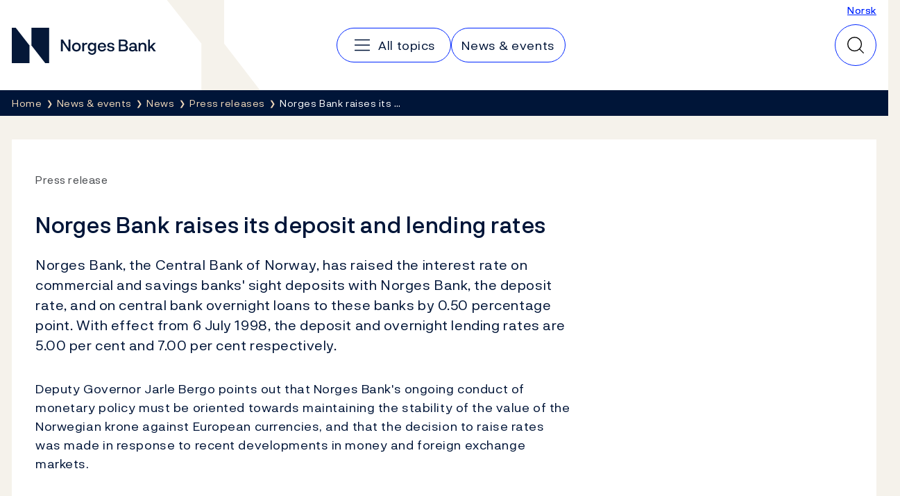

--- FILE ---
content_type: text/css
request_url: https://www.norges-bank.no/dist/Header.465ddae0.css
body_size: 569
content:
.nb-global-head{background-color:#fff;color:#001538;position:relative;z-index:200}.nb-global-head>.container{align-items:center;display:flex;flex-wrap:nowrap;min-height:3.9375rem}@media(min-width:62em){.nb-global-head>.container{min-height:8.125rem}}.nb-global-head__content{align-items:center;display:flex;flex:1;position:relative}.nb-global-head__illustration{flex-shrink:0;height:3.9375rem;margin:0 auto 0 .9375rem;order:1;width:auto}@media(min-width:62em){.nb-global-head__illustration{height:8.125rem;margin-right:6.875rem}}.nb-global-head__logo{display:inline-block;margin-left:.9375rem;width:auto}.nb-global-head__logo a{display:inline-block}.nb-global-head__logo img,.nb-global-head__logo svg{height:auto;max-height:2rem;width:auto}.nb-global-head__logo:focus{box-shadow:0 0 4px #fff,0 0 4px #fff}@media(min-width:62em){.nb-global-head__logo{margin:0}.nb-global-head__logo img,.nb-global-head__logo svg{max-height:3.1875rem}}.nb-global-head__link-home{white-space:nowrap}@media(max-width:431px){.nb-global-head__link-home{position:absolute;right:1em;top:5em}}@media(min-width:432px){.nb-global-head__link-home{float:right;margin-top:.25em}}@media(min-width:62em){.nb-global-head__link-home{margin-top:.5em}}.nb-global-head__quick-search{order:3}.nav-and-search{display:flex;order:2;width:100%}.nav-and-search .utils{display:none;flex:none}.nav-and-search .utils a{color:#0026ff}@media(max-width:74.999em){.nav-and-search .utils a{color:inherit}}@media(max-width:61.999em){.nav-and-search{background-color:#001538;box-shadow:inset 10px 0 10px -10px #0006;display:none;flex-direction:column;min-height:100vh;overflow:hidden;padding:67px 17px;position:absolute;right:0;top:0;transition:all .2s;width:0}.nav-and-search .nav{flex-direction:column;order:1}.nav-and-search .nav__item{border-bottom:1px solid #ffffff4d;display:block;padding:17px 0}.nav-and-search .utils{margin-top:1.5em}.nav-and-search .utils a{display:block;padding:.5em 0;text-decoration:none}.nav-and-search .utils a:focus,.nav-and-search .utils a:hover{text-decoration:underline}.nav-and-search .utils.small{display:block}}@media(min-width:62em){.nav-and-search .utils{display:block;position:absolute;right:0;top:0}.nav-and-search .utils a{display:inline-block;font-size:.875rem;line-height:1.7142857143}.nav-and-search .utils a+a{margin-left:1em}.nav{display:flex;gap:17px}}.nav__item{text-decoration:none}.nav__item:focus,.nav__item:hover{text-decoration:underline}@media(min-width:62em){.nav__item{align-items:center;border:.0625rem solid #0026ff;border-radius:2.5rem;display:inline-flex;height:3.125rem;justify-content:center;min-width:10.3125rem;text-align:center;white-space:nowrap}.nav__item:focus,.nav__item:hover{background-color:#0026ff;border-color:#0026ff;box-shadow:none;color:#fff;text-decoration:none}}.nav__item svg{display:none}@media(min-width:62em){.nav__item svg{display:inline;margin-right:8px}.nav{white-space:nowrap}}.mobile-menu-toggler{display:none;order:4}@media(max-width:61.999em){.mobile-menu-toggler{stroke:var(--color-midnight);align-items:center;background:#0000;border:none;display:flex;height:2.75rem;justify-content:center;overflow:hidden;padding:0;position:relative;white-space:nowrap;width:2.75rem}.mobile-menu-toggler[aria-expanded=true]{stroke:var(--color-white);background:#001538;color:var(--color-white);font-size:1.8em;left:0;position:fixed;top:0;z-index:1}.mobile-menu-toggler[aria-expanded=true]:before{content:"×"}.mobile-menu-toggler[aria-expanded=true] svg{display:none}.mobile-menu-toggler[aria-expanded=true]:focus,.mobile-menu-toggler[aria-expanded=true]:hover{background-color:#0026ff}.nav-and-search.is-active{color:#fff;display:flex;width:calc(100vw - 2.75rem)}}

--- FILE ---
content_type: text/javascript
request_url: https://www.norges-bank.no/dist/components.b0132b78.js
body_size: -35
content:
(self.webpackChunk=self.webpackChunk||[]).push([[5179],{121:e=>{var t,n,o,a,s,r;e.exports=(n=[],o=document,a=o.documentElement.doScroll,s="DOMContentLoaded",(r=(a?/^loaded|^c/:/^loaded|^i|^c/).test(o.readyState))||o.addEventListener(s,t=function(){for(o.removeEventListener(s,t),r=1;t=n.shift();)t()}),function(e){r?setTimeout(e,0):n.push(e)})},8580:(e,t,n)=>{"use strict";var o=n(121);n.n(o)()((()=>{Array.isArray(window.WebComponents)&&window.WebComponents.length&&window.WebComponents.forEach((async([e,t,o])=>{if(t.startsWith("React.")){const{render:a}=await n.e(8145).then(n.bind(n,8145));a(e,t.replace("React.",""),o)}else{const{render:a}=await Promise.all([n.e(641),n.e(8348)]).then(n.bind(n,8348));a(e,t,o)}}))}))}},e=>{var t;t=8580,e(e.s=t)}]);

--- FILE ---
content_type: text/javascript
request_url: https://www.norges-bank.no/dist/React.QuickSearch.bd0a990c.js
body_size: 1409
content:
"use strict";(self.webpackChunk=self.webpackChunk||[]).push([[399],{7662:(e,s,r)=>{r.r(s),r.d(s,{QuickSearch:()=>m,default:()=>k});var t=r(4848),c=r(6942),a=r.n(c),i=r(6540),n=r(961),o=r(7350),u=r.n(o),l=r(9788),h=r(9862);const d=r(1992),m=({language:e,minQueryLength:s,resources:r,suggestions:c,searchUrl:o})=>{const m=(0,i.useRef)(null),k=(0,i.useRef)(null),g=(0,i.useRef)(null),[p,f]=(0,i.useState)(),[w,_]=(0,i.useState)(!1),[C,q]=(0,i.useState)(null);(0,i.useEffect)((()=>{f(document.querySelector(".nb-global-head"))}),[]),(0,i.useEffect)((()=>{w&&k.current?.focus()}),[w]);const j=(0,i.useCallback)(u()((s=>{(async s=>{if(c!==h.gG.Off)if(s.length<3||!e)q(null);else try{const r=await l.S.GET("/api/quick-search",{params:{query:{language:e,query:s}}});r.response.ok&&r.data?.isSuccess&&q(r.data)}catch(e){}})(s.target.value)}),1e3),[]);if(!o)throw new Error("QuickSearch missing searchUrl");if(!r)throw new Error("QuickSearch missing resources");return(0,t.jsxs)("div",{className:a()("quick-search",{"quick-search--is-open":w}),style:{"--animation-duration":".5s"},children:[(0,t.jsxs)("button",{"aria-controls":"quick-search-form",className:"quick-search__toggle",type:"button","aria-label":r.quickSearch,onClick:()=>_(!w),ref:g,children:[(0,t.jsx)("svg",{"aria-hidden":"true",className:"quick-search__toggle-open",xmlns:"http://www.w3.org/2000/svg",viewBox:"0 0 32 32",width:"32",height:"32",fill:"none",children:(0,t.jsx)("path",{strokeLinecap:"round",strokeLinejoin:"round",strokeWidth:"1.5",d:"M14.5 25C20.299 25 25 20.299 25 14.5S20.299 4 14.5 4 4 8.701 4 14.5 8.701 25 14.5 25ZM21.924 21.925 27.999 28"})}),(0,t.jsx)("svg",{"aria-hidden":"true",className:"quick-search__toggle-close",xmlns:"http://www.w3.org/2000/svg",viewBox:"0 0 24 24",width:"32",height:"32",fill:"none",children:(0,t.jsx)("path",{stroke:"#001538",strokeLinecap:"round",strokeLinejoin:"round",strokeWidth:"1.5",d:"m18.75 5.25-13.5 13.5M18.75 18.75 5.25 5.25"})})]}),p&&(0,n.createPortal)((0,t.jsxs)("form",{id:"quick-search-form",action:o,method:"GET",className:"quick-search__form","aria-hidden":!w,ref:m,name:"quick-search",children:[(0,t.jsxs)("div",{className:"quick-search__wrapper",children:[(0,t.jsx)("label",{className:"sr-only",htmlFor:"quick-search-input",children:r.search}),(0,t.jsx)("input",{className:"quick-search__input",id:"quick-search-input",list:"quick-search-suggestions",name:"q",onKeyDown:e=>{"Escape"===e.key&&w&&(_(!1),g.current?.focus())},onInput:j,placeholder:r.search,ref:k,type:"search",required:(s??0)>0,minLength:s}),(0,t.jsx)("button",{"aria-label":r.search,className:"quick-search__submit",type:"submit",children:(0,t.jsx)("svg",{"aria-hidden":"true",xmlns:"http://www.w3.org/2000/svg",width:"24",height:"24",fill:"none",viewBox:"0 0 32 32",children:(0,t.jsx)("path",{stroke:"#000",strokeLinecap:"round",strokeLinejoin:"round",strokeWidth:"2",d:"M14.5 25C20.299 25 25 20.299 25 14.5S20.299 4 14.5 4 4 8.701 4 14.5 8.701 25 14.5 25ZM21.924 21.925 27.999 28"})})})]}),(0,t.jsx)(d,{id:"quick-search-suggestions",className:"quick-search__suggestions",onSuggestSelect:()=>{window.setTimeout((()=>{m.current?.submit()}))},children:Array.isArray(C?.autoComplete)&&(0,t.jsx)("ul",{className:"quick-search__suggestions",children:C.autoComplete.map((e=>(0,t.jsx)("li",{children:(0,t.jsx)("button",{type:"button",children:e})},e)))})}),(0,t.jsxs)("button",{className:"quick-search__close",type:"button",onClick:()=>_(!1),children:[(0,t.jsx)("strong",{"aria-hidden":"true",children:"×"})," ",r.close]})]}),p)]})},k=m},7787:(e,s,r)=>{function t(e){const s=new Array,r=(e,t)=>{null!=t&&(Array.isArray(t)?t.forEach((r=>s.push(`${e}=${encodeURIComponent(r)}`))):"object"==typeof t?Object.keys(t).forEach((s=>r(`${e}[${s}]`,t[s]))):s.push(`${e}=${encodeURIComponent(t)}`))};return Object.keys(e).forEach((s=>r(s,e[s]))),s.join("&")}r.d(s,{P:()=>t})},9788:(e,s,r)=>{r.d(s,{S:()=>a});var t=r(2562),c=r(7787);const a=(0,t.Ay)({baseUrl:"/",credentials:"same-origin",querySerializer:c.P})},9862:(e,s,r)=>{var t,c,a,i;r.d(s,{If:()=>a,gG:()=>c,xK:()=>i}),function(e){e[e.FCI_TOTAL=0]="FCI_TOTAL",e[e.FCI_STOCK=1]="FCI_STOCK",e[e.FCI_LENDINGRATES=2]="FCI_LENDINGRATES",e[e.FCI_HOUSING=3]="FCI_HOUSING",e[e.FCI_FEX=4]="FCI_FEX",e[e.NONE=5]="NONE"}(t||(t={})),function(e){e[e.Off=0]="Off",e[e.AutoComplete=1]="AutoComplete",e[e.CustomSearch=2]="CustomSearch"}(c||(c={})),function(e){e[e.TopicArticle=0]="TopicArticle",e[e.NewsArticle=1]="NewsArticle",e[e.CalenderEvent=2]="CalenderEvent",e[e.Publication=3]="Publication"}(a||(a={})),function(e){e[e.Automatic=0]="Automatic",e[e.Date=1]="Date"}(i||(i={}))}}]);

--- FILE ---
content_type: text/javascript
request_url: https://www.norges-bank.no/dist/Article.4f50cc0d.js
body_size: 26
content:
(self.webpackChunk=self.webpackChunk||[]).push([[5195],{86:()=>{},121:e=>{var t,n,c,o,r,a;e.exports=(n=[],c=document,o=c.documentElement.doScroll,r="DOMContentLoaded",(a=(o?/^loaded|^c/:/^loaded|^i|^c/).test(c.readyState))||c.addEventListener(r,t=function(){for(c.removeEventListener(r,t),a=1;t=n.shift();)t()}),function(e){a?setTimeout(e,0):n.push(e)})},444:(e,t,n)=>{"use strict";var c=n(121);n.n(c)()((function(){const e=document.querySelector("[data-article-toc]"),t=document.querySelector("[data-article-toc-content]");if(!e||!t)return;const n=[].slice.call(t.children).filter((e=>e.matches("h2"))),c=document.createElement("ul");[].slice.call(n).forEach((e=>{const t=document.createElement("li"),n=document.createElement("a"),o=encodeURIComponent(e.innerText);e.setAttribute("id",o),n.setAttribute("href",`#${o}`),n.innerText=e.innerText,t.appendChild(n),c.appendChild(t)})),e.appendChild(c)}))}},e=>{var t=t=>e(e.s=t);t(444),t(86)}]);

--- FILE ---
content_type: text/javascript
request_url: https://www.norges-bank.no/dist/Feedback.e3a845d4.js
body_size: 1138
content:
(self.webpackChunk=self.webpackChunk||[]).push([[9302],{121:t=>{var e,s,a,n,o,r;t.exports=(s=[],a=document,n=a.documentElement.doScroll,o="DOMContentLoaded",(r=(n?/^loaded|^c/:/^loaded|^i|^c/).test(a.readyState))||a.addEventListener(o,e=function(){for(a.removeEventListener(o,e),r=1;e=s.shift();)e()}),function(t){r?setTimeout(t,0):s.push(t)})},241:(t,e,s)=>{"use strict";s.d(e,{hZ:()=>o,i4:()=>r,wt:()=>n});var a=s(5037);const n=t=>(t=t||window.event).target||t.srcElement,o=(t,e)=>{var s=document.createEvent("HTMLEvents");s.initEvent(e,!0,!1),t.dispatchEvent(s)},r=(t,e,s)=>{document.addEventListener(e,(function(e){const o=n(e);if(o.matches(`${t},${t} *`)){e.stopPropagation();let n=o;o.hasAttribute(t)||(n=a.X.closest(o,`${t}`)),n&&s(e,n)}}))}},3513:(t,e,s)=>{"use strict";var a=s(121),n=s.n(a),o=s(5037),r=s(241),c=s(3975);n()((function(){(0,r.i4)("[data-feedback]","click",(async(t,e)=>{t.preventDefault();const s=document.getElementById(e.getAttribute("aria-controls")),a=e.getAttribute("data-feedback"),n=e.parentNode,r=await c.A.get(a),i=await r.text();s&&i&&(s.innerHTML=i,o.X.addClass(s,"is-active")),n&&(n.setAttribute("aria-expanded","true"),o.X.addClass(n,"is-hidden"))})),(0,r.i4)("[data-feedback-form]","submit",(async(t,e)=>{t.preventDefault();const s=new FormData(e),a=e.parentNode.parentNode.querySelector("[data-feedback-message]"),n=e.parentNode.parentNode.querySelector("[data-feedback-error]");try{200!==(await c.A.post(e.getAttribute("action"),s)).status?o.X.addClass(n,"is-active"):(o.X.removeClass(e.parentNode,"is-active"),o.X.addClass(a,"is-active"))}catch(t){o.X.addClass(n,"is-active")}}))}))},3975:(t,e,s)=>{"use strict";s.d(e,{A:()=>r});class a extends Error{constructor(t,e){super(t),this.name="RequestError",this.status=e,Object.setPrototypeOf(this,a.prototype)}}class n extends a{}const o={credentials:"same-origin",cache:"no-cache"};class r{static post(t,e=null,s=null,a=null){let n={"X-Requested-With":"XMLHttpRequest",Accept:"application/json"};return!e||e instanceof FormData||(n["Content-Type"]="application/json"),s&&(n={...s,...n}),fetch(t,{...o,headers:n,body:e?e instanceof FormData?e:JSON.stringify(e):void 0,signal:a,method:"post"}).then(this.handleErrors)}static delete(t,e=null){return fetch(t,{...o,headers:{"X-Requested-With":"XMLHttpRequest",Accept:"application/json"},signal:e,method:"delete"}).then(this.handleErrors)}static get(t,e=null,s="application/json"){return fetch(t,{...o,headers:{"X-Requested-With":"XMLHttpRequest",Accept:s},signal:e,method:"get"})}static async getJSON(t){if(204!==t.status)return await t.json()}static async handleErrors(t){if(!t.ok){if(500!==t.status&&t.headers.get("Content-Type")?.includes("application/json")){const e=await t.clone().json();if(e?.message)throw new a(e.message,t.status)}if(t.statusText)throw new n(t.statusText,t.status);throw Error(`${t.status.toString()} - ${await t.clone().text()}`)}return t}}},4395:()=>{},5037:(t,e,s)=>{"use strict";s.d(e,{X:()=>a});const a={addClass(t,e){t.classList?t.classList.add(e):t.className+=" "+e},hasClass:(t,e)=>t.classList?t.classList.contains(e):new RegExp("(^| )"+e+"( |$)","gi").test(t.className),removeClass(t,e){t.classList&&t.classList.contains(e)?t.classList.remove(e):t.className=t.className.replace(new RegExp("(^|\\b)"+e.split(" ").join("|")+"(\\b|$)","gi")," ")},closest(t,e){for(Element.prototype.matches||(Element.prototype.matches=Element.prototype.matchesSelector||Element.prototype.mozMatchesSelector||Element.prototype.msMatchesSelector||Element.prototype.oMatchesSelector||Element.prototype.webkitMatchesSelector||function(t){for(var e=(this.document||this.ownerDocument).querySelectorAll(t),s=e.length;--s>=0&&e.item(s)!==this;);return s>-1});t&&t!==document;t=t.parentNode)if(t.matches(e))return t;return null}}}},t=>{var e=e=>t(t.s=e);e(3513),e(4395)}]);

--- FILE ---
content_type: text/javascript
request_url: https://www.norges-bank.no/dist/2727.74fe76f0.js
body_size: 5008
content:
/*! For license information please see 2727.74fe76f0.js.LICENSE.txt */
(self.webpackChunk=self.webpackChunk||[]).push([[2727],{241:(e,t,o)=>{"use strict";o.d(t,{hZ:()=>a,i4:()=>l,wt:()=>r});var n=o(5037);const r=e=>(e=e||window.event).target||e.srcElement,a=(e,t)=>{var o=document.createEvent("HTMLEvents");o.initEvent(t,!0,!1),e.dispatchEvent(o)},l=(e,t,o)=>{document.addEventListener(t,(function(t){const a=r(t);if(a.matches(`${e},${e} *`)){t.stopPropagation();let r=a;a.hasAttribute(e)||(r=n.X.closest(a,`${e}`)),r&&o(t,r)}}))}},2727:(e,t,o)=>{"use strict";o(5442);var n=o(121),r=o.n(n),a=o(8338),l=o.n(a),s=o(5109),i=o(241),c=o(8647),d=o.n(c);const u=()=>{const e=document.querySelectorAll('[data-bs-toggle="collapse"]');[].slice.call(e).map((e=>new(d())(e,{toggle:!0,parent:"#accordion"})))};var p=o(9717);const f=(e,t)=>{const o=t.getAttribute("data-bs-target");o&&m(o.substring(1))},m=e=>{const t="tab="+e;p.Q.replaceState(t)},g=()=>{(0,i.i4)("._jsThemeListTab","click",f)},h=e=>{[].slice.call(e).forEach((e=>{const t=e.parentNode;e.parentNode.removeChild(e);const o=t.innerHTML.trim().split(/\s+/),n=o.pop(),r=o.join(" ");t.innerHTML=`${r} <span class="nowrap">${n}</span>`;const a=t.querySelector(".nowrap");a&&a.appendChild(e)}))};var v=o(5037);const b=()=>{const e=["list-table","table-currency-small"],t=[].slice.call(document.querySelectorAll(".panel table, .layout-table.active table, [data-table-wrapper]"));t.map((t=>{if((t=>e.every((function(e){return!t.classList.contains(e)})))(t))return t})).forEach((e=>{if(v.X.hasClass(e.parentNode,"table-wrapper"))return;const t=document.createElement("div");v.X.addClass(t,"table-wrapper"),t.setAttribute("tabindex","0");const o=e.cloneNode(!0);t.appendChild(o),e.parentNode.replaceChild(t,e),document.dispatchEvent(new CustomEvent("nb:table-wrapper",{detail:{table:o,wrapper:t}}))}))};o(2299);const y=()=>{const e=document.querySelectorAll('[data-bs-toggle="tab"]'),t=[].slice.call(e).filter((e=>{if(v.X.hasClass(e.parentNode,"active"))return e}));[].slice.call(e).forEach((e=>{e.addEventListener("shown.bs.tab",(function(e){const o=(0,i.wt)(e);v.X.addClass(o.parentNode,"active"),e.relatedTarget?v.X.removeClass(e.relatedTarget.parentNode,"active"):t.length>0&&v.X.removeClass(t[0].parentNode,"active")}))}))};r()((()=>{const e=document.querySelectorAll('main a[href^="#"]:not(.skip-link)');[].slice.call(e).map((e=>{"#"===e.getAttribute("href")||"#0"===e.getAttribute("href")||e.hasAttribute("data-bs-toggle")||"button"===e.getAttribute("role")||e.setAttribute("data-anchor-scroll",!0)})),(0,i.i4)("[data-anchor-scroll]","click",((e,t)=>{const o=t.getAttribute("href").split("#")[1],n=document.getElementById(o)??document.querySelector(`[name="${o}"]`);n&&(e.preventDefault(),n.scrollIntoView({behavior:"smooth",block:"start",inline:"nearest"}))}))})),(0,i.i4)("._jsInterestTab","click",((e,t)=>{const o=t.getAttribute("data-pageurl"),n=o.lastIndexOf("?");if(n>0){var r=o.substring(n+1);p.Q.replaceState(r)}})),r()((()=>{(0,i.i4)("[data-mobile-collapsable-trigger]","click",((e,t)=>{const o=t.parentNode.querySelector("[data-mobile-collapsable]")??v.X.closest(t,"[data-mobile-collapsable]");o&&o.classList.toggle("is-expanded"),v.X.hasClass(o,"is-expanded")&&o.offsetTop-window.pageYOffset>250&&setTimeout((()=>(e=>{e.scrollIntoView({behavior:"smooth",block:"start",inline:"nearest"})})(o)),300),v.X.hasClass(o,"is-expanded")?t.setAttribute("aria-expanded","true"):t.setAttribute("aria-expanded","false")}))})),r()((()=>{const e=document.querySelectorAll("[data-rec-vc]");[].slice.call(e).forEach((e=>{const t=e.getAttribute("data-rec-vc"),o=e.querySelector("[data-rec-vc-play]");o&&(o.onclick=e=>{e.preventDefault(e);const o=e.target;((e,t,o)=>{var n=document.createElement("script");n.async=1,n.onload=n.onreadystatechange=function(e,t){(t||!n.readyState||/loaded|complete/.test(n.readyState))&&(n.onload=n.onreadystatechange=null,n=void 0,!t&&o&&setTimeout(o,0))},n.src=t,e.appendChild(n)})(o.parentNode,t,(function(){(e=>{e.parentNode.parentNode.removeChild(e.parentNode)})(o)}))})}))})),r()((()=>{var e=document.querySelectorAll(".field-validation-error");e.length>0&&[].slice.call(e)[0].scrollIntoView({behavior:"smooth",block:"start",inline:"nearest"})}));var w=o(5389);r()((()=>{(0,s.A)();const e=document.getElementById("mobileMenuToggler");e?.checked&&(0,i.hZ)(e,"click"),l()(),b(),u(),y(),(0,w.x)();document.querySelector("._jsThemeList")&&g();const t=document.querySelectorAll(".h-link__arrow");if(t.length>0&&h(t),!window.Modernizr.svg){const e=document.querySelector("#logo img");e&&e.setAttribute("src",e.getAttribute("data-fallback"))}}))},5037:(e,t,o)=>{"use strict";o.d(t,{X:()=>n});const n={addClass(e,t){e.classList?e.classList.add(t):e.className+=" "+t},hasClass:(e,t)=>e.classList?e.classList.contains(t):new RegExp("(^| )"+t+"( |$)","gi").test(e.className),removeClass(e,t){e.classList&&e.classList.contains(t)?e.classList.remove(t):e.className=e.className.replace(new RegExp("(^|\\b)"+t.split(" ").join("|")+"(\\b|$)","gi")," ")},closest(e,t){for(Element.prototype.matches||(Element.prototype.matches=Element.prototype.matchesSelector||Element.prototype.mozMatchesSelector||Element.prototype.msMatchesSelector||Element.prototype.oMatchesSelector||Element.prototype.webkitMatchesSelector||function(e){for(var t=(this.document||this.ownerDocument).querySelectorAll(e),o=t.length;--o>=0&&t.item(o)!==this;);return o>-1});e&&e!==document;e=e.parentNode)if(e.matches(t))return e;return null}}},5109:(e,t,o)=>{"use strict";o.d(t,{A:()=>a});var n=o(5037),r=o(241);const a=(e="data-toggle",t="is-active",o=null)=>{const a=`[${e}]`;(0,r.i4)(a,"click",(function(e,r){e.preventDefault();const a=document.querySelector("#"+r.getAttribute("aria-controls")),l=r.getAttribute("data-toggle-via");if(l){document.querySelector("#"+l).click()}else{if(!a)return;n.X.hasClass(a,t)?(n.X.removeClass(a,t),r.setAttribute("aria-expanded","false"),r.focus()):(n.X.addClass(a,t),a.focus(),r.setAttribute("aria-expanded","true"))}o&&o(r,a)}))}},5389:(e,t,o)=>{"use strict";o.d(t,{x:()=>r});var n=o(9558);const r=()=>{document.querySelectorAll("dfn[title]").forEach(((e,t)=>{(new n.A).createTooltip(e,e.innerHTML,`definition-tooltip-${t}`,e.getAttribute("title"))}))}},5442:()=>{!function(e,t,o){var n=[],r=[],a={_version:"3.6.0",_config:{classPrefix:"",enableClasses:!0,enableJSClass:!0,usePrefixes:!0},_q:[],on:function(e,t){var o=this;setTimeout((function(){t(o[e])}),0)},addTest:function(e,t,o){r.push({name:e,fn:t,options:o})},addAsyncTest:function(e){r.push({name:null,fn:e})}},l=function(){};l.prototype=a,(l=new l).addTest("svg",!!t.createElementNS&&!!t.createElementNS("http://www.w3.org/2000/svg","svg").createSVGRect);var s=a._config.usePrefixes?" -webkit- -moz- -o- -ms- ".split(" "):["",""];function i(e,t){return typeof e===t}a._prefixes=s;var c=t.documentElement,d="svg"===c.nodeName.toLowerCase();function u(){return"function"!=typeof t.createElement?t.createElement(arguments[0]):d?t.createElementNS.call(t,"http://www.w3.org/2000/svg",arguments[0]):t.createElement.apply(t,arguments)}function p(e,o,n,r){var a,l,s,i,p="modernizr",f=u("div"),m=function(){var e=t.body;return e||((e=u(d?"svg":"body")).fake=!0),e}();if(parseInt(n,10))for(;n--;)(s=u("div")).id=r?r[n]:p+(n+1),f.appendChild(s);return(a=u("style")).type="text/css",a.id="s"+p,(m.fake?m:f).appendChild(a),m.appendChild(f),a.styleSheet?a.styleSheet.cssText=e:a.appendChild(t.createTextNode(e)),f.id=p,m.fake&&(m.style.background="",m.style.overflow="hidden",i=c.style.overflow,c.style.overflow="hidden",c.appendChild(m)),l=o(f,e),m.fake?(m.parentNode.removeChild(m),c.style.overflow=i,c.offsetHeight):f.parentNode.removeChild(f),!!l}a.testStyles=p;function f(e){return e.replace(/([a-z])-([a-z])/g,(function(e,t,o){return t+o.toUpperCase()})).replace(/^-/,"")}var m="Moz O ms Webkit",g=a._config.usePrefixes?m.split(" "):[];a._cssomPrefixes=g;var h=function(t){var n,r=s.length,a=e.CSSRule;if(void 0===a)return o;if(!t)return!1;if((n=(t=t.replace(/^@/,"")).replace(/-/g,"_").toUpperCase()+"_RULE")in a)return"@"+t;for(var l=0;l<r;l++){var i=s[l];if(i.toUpperCase()+"_"+n in a)return"@-"+i.toLowerCase()+"-"+t}return!1};a.atRule=h;var v=a._config.usePrefixes?m.toLowerCase().split(" "):[];function b(e,t){return function(){return e.apply(t,arguments)}}a._domPrefixes=v;var y={elem:u("modernizr")};l._q.push((function(){delete y.elem}));var w={style:y.elem.style};function C(e){return e.replace(/([A-Z])/g,(function(e,t){return"-"+t.toLowerCase()})).replace(/^ms-/,"-ms-")}function S(t,n){var r=t.length;if("CSS"in e&&"supports"in e.CSS){for(;r--;)if(e.CSS.supports(C(t[r]),n))return!0;return!1}if("CSSSupportsRule"in e){for(var a=[];r--;)a.push("("+C(t[r])+":"+n+")");return p("@supports ("+(a=a.join(" or "))+") { #modernizr { position: absolute; } }",(function(t){return"absolute"==function(t,o,n){var r;if("getComputedStyle"in e){r=getComputedStyle.call(e,t,o);var a=e.console;null!==r?n&&(r=r.getPropertyValue(n)):a&&a[a.error?"error":"log"].call(a,"getComputedStyle returning null, its possible modernizr test results are inaccurate")}else r=!o&&t.currentStyle&&t.currentStyle[n];return r}(t,null,"position")}))}return o}function _(e,t,n,r,a){var l=e.charAt(0).toUpperCase()+e.slice(1),s=(e+" "+g.join(l+" ")+l).split(" ");return i(t,"string")||i(t,"undefined")?function(e,t,n,r){if(r=!i(r,"undefined")&&r,!i(n,"undefined")){var a=S(e,n);if(!i(a,"undefined"))return a}for(var l,s,c,d,p,m=["modernizr","tspan","samp"];!w.style&&m.length;)l=!0,w.modElem=u(m.shift()),w.style=w.modElem.style;function g(){l&&(delete w.style,delete w.modElem)}for(c=e.length,s=0;s<c;s++)if(d=e[s],p=w.style[d],~(""+d).indexOf("-")&&(d=f(d)),w.style[d]!==o){if(r||i(n,"undefined"))return g(),"pfx"!=t||d;try{w.style[d]=n}catch(e){}if(w.style[d]!=p)return g(),"pfx"!=t||d}return g(),!1}(s,t,r,a):function(e,t,o){var n;for(var r in e)if(e[r]in t)return!1===o?e[r]:i(n=t[e[r]],"function")?b(n,o||t):n;return!1}(s=(e+" "+v.join(l+" ")+l).split(" "),t,n)}l._q.unshift((function(){delete w.style})),a.testAllProps=_;var x=a.prefixed=function(e,t,o){return 0===e.indexOf("@")?h(e):(-1!=e.indexOf("-")&&(e=f(e)),t?_(e,t,o):_(e,"pfx"))};l.addTest("objectfit",!!x("objectFit"),{aliases:["object-fit"]}),function(){var e,t,o,a,s,c;for(var d in r)if(r.hasOwnProperty(d)){if(e=[],(t=r[d]).name&&(e.push(t.name.toLowerCase()),t.options&&t.options.aliases&&t.options.aliases.length))for(o=0;o<t.options.aliases.length;o++)e.push(t.options.aliases[o].toLowerCase());for(a=i(t.fn,"function")?t.fn():t.fn,s=0;s<e.length;s++)1===(c=e[s].split(".")).length?l[c[0]]=a:(!l[c[0]]||l[c[0]]instanceof Boolean||(l[c[0]]=new Boolean(l[c[0]])),l[c[0]][c[1]]=a),n.push((a?"":"no-")+c.join("-"))}}(),function(e){var t=c.className,o=l._config.classPrefix||"";if(d&&(t=t.baseVal),l._config.enableJSClass){var n=new RegExp("(^|\\s)"+o+"no-js(\\s|$)");t=t.replace(n,"$1"+o+"js$2")}l._config.enableClasses&&(t+=" "+o+e.join(" "+o),d?c.className.baseVal=t:c.className=t)}(n),delete a.addTest,delete a.addAsyncTest;for(var E=0;E<l._q.length;E++)l._q[E]();e.Modernizr=l}(window,document)},9558:(e,t,o)=>{"use strict";o.d(t,{A:()=>l});var n=o(5037),r=o(241);const a={width:Math.max(document.documentElement.clientWidth||0,window.innerWidth||0),height:Math.max(document.documentElement.clientHeight||0,window.innerHeight||0),scrollTop:window.pageYOffset||document.documentElement.scrollTop||document.body.scrollTop},l=class{constructor(){this.callTipTogglers()}createTooltip(e,t,o,r,a=!1){const l=document.createElement("span");n.X.addClass(l,"tool-tip");const s=`${o}-description`;l.innerHTML=`<button type="button" class="tool-tip__trigger${a?" tool-tip__trigger--sup":""}" aria-haspopup="true" aria-describedby="${s}">\n                    ${a?"<sup>":""}\n                    ${t}\n                    ${a?"</sup>":""}\n                 </button>\n                <div id="${o}" class="tool-tip__explained animation__pop-in-simple">\n                    <div id="${s}" class="tool-tip__content">${r}</div>\n                    <button type="button" class="tool-tip__close">×<span class="visually-hidden">Lukk</span></button>\n                </div>`,e.parentNode.replaceChild(l,e)}callTipTogglers(){const e=this;(0,r.i4)(".tool-tip__trigger","click",((t,o)=>{t.preventDefault(),t.stopImmediatePropagation(),e.toggleToolTip(o)})),(0,r.i4)(".tool-tip__close","click",((t,o)=>{t.preventDefault(),t.stopImmediatePropagation(),e.toggleToolTip(o);const r=n.X.closest(o,".tool-tip");if(r){r.querySelector(".tool-tip__trigger").focus()}})),document.addEventListener("keyup",(t=>{27===t.keyCode&&e.toggleToolTip(document.querySelector(".tool-tip.on .tool-tip__explained"))})),(0,r.i4)(".tool-tip","click",((t,o)=>{o.classList.contains("on")&&!o.querySelector(".tool-tip__explained").contains(t.target)&&(t.preventDefault(),t.stopImmediatePropagation(),e.toggleToolTip(o))}))}toggleToolTip(e){const t=n.X.closest(e,".tool-tip"),o=document.querySelectorAll(".tool-tip.on");[].slice.call(o).forEach((e=>{e!==t&&n.X.removeClass(e,"on")})),null!==t&&(t.classList.toggle("on"),n.X.hasClass(t,"on")&&this.placeTooltip(document.querySelector(".tool-tip.on .tool-tip__explained")))}placeTooltip(e){let t="";const o=-175;n.X.removeClass(e,"no-bottom-arrow"),e.removeAttribute("style"),t="margin-left: -175px";const r=document.querySelector("body > .container");let l=0;r&&(l=Math.round(r.getBoundingClientRect().left));const s=e.getBoundingClientRect(),i=Math.round(s.left)-l-5,c=Math.round(a.width-(s.left+e.offsetWidth))+l-5,d=Math.round(s.top);if(i<0&&(t=`margin-left: ${o-i}px;`),c<0&&(t=`margin-left: ${o+c}px;`),d<0&&(n.X.addClass(e,"no-bottom-arrow"),t+=`margin-bottom: ${d}px`),a.width<768){const t=e.parentNode.getBoundingClientRect();let o=Math.round(t.top-e.offsetHeight-12);o<6&&(o=6),e.setAttribute("style",`top: ${o}px`)}else e.setAttribute("style",t)}}},9717:(e,t,o)=>{"use strict";o.d(t,{Q:()=>n});const n={getCurrentUrl:e=>window.location.protocol+"//"+window.location.host+window.location.pathname+"?"+e,replaceState(e){if(window.history.replaceState){var t=this.getCurrentUrl(e);window.history.replaceState({path:t},"",t)}},getParameterByName(e){var t=window.location.href;e=e.replace(/[\[\]]/g,"\\$&");var o=new RegExp("[?&]"+e+"(=([^&#]*)|&|#|$)").exec(t);return o?o[2]?decodeURIComponent(o[2].replace(/\+/g," ")):"":null},queryStringFromObject(e){const t=[];for(const o in e)e.hasOwnProperty(o)&&t.push(encodeURIComponent(o)+"="+encodeURIComponent(e[o]));return t.join("&")}}}}]);

--- FILE ---
content_type: text/javascript
request_url: https://www.norges-bank.no/dist/norgesbank.0b802f57.js
body_size: -362
content:
"use strict";(self.webpackChunk=self.webpackChunk||[]).push([[9633],{6747:()=>{}},s=>{var e=e=>s(s.s=e);s.O(0,[404,7466,2727],(()=>(e(6747),e(2727))));s.O()}]);

--- FILE ---
content_type: text/javascript
request_url: https://www.norges-bank.no/dist/404.dd92e7d9.js
body_size: 3542
content:
(self.webpackChunk=self.webpackChunk||[]).push([[404],{121:e=>{var t,n,r,o,s,i;e.exports=(n=[],r=document,o=r.documentElement.doScroll,s="DOMContentLoaded",(i=(o?/^loaded|^c/:/^loaded|^i|^c/).test(r.readyState))||r.addEventListener(s,t=function(){for(r.removeEventListener(s,t),i=1;t=n.shift();)t()}),function(e){i?setTimeout(e,0):n.push(e)})},1001:(e,t,n)=>{"use strict";n.d(t,{A:()=>i});var r=n(3537);const o=e=>{let t=e.getAttribute("data-bs-target");if(!t||"#"===t){let n=e.getAttribute("href");if(!n||!n.includes("#")&&!n.startsWith("."))return null;n.includes("#")&&!n.startsWith("#")&&(n=`#${n.split("#")[1]}`),t=n&&"#"!==n?n.trim():null}return t?t.split(",").map((e=>(0,r.Pl)(e))).join(","):null},s={find:(e,t=document.documentElement)=>[].concat(...Element.prototype.querySelectorAll.call(t,e)),findOne:(e,t=document.documentElement)=>Element.prototype.querySelector.call(t,e),children:(e,t)=>[].concat(...e.children).filter((e=>e.matches(t))),parents(e,t){const n=[];let r=e.parentNode.closest(t);for(;r;)n.push(r),r=r.parentNode.closest(t);return n},prev(e,t){let n=e.previousElementSibling;for(;n;){if(n.matches(t))return[n];n=n.previousElementSibling}return[]},next(e,t){let n=e.nextElementSibling;for(;n;){if(n.matches(t))return[n];n=n.nextElementSibling}return[]},focusableChildren(e){const t=["a","button","input","textarea","select","details","[tabindex]",'[contenteditable="true"]'].map((e=>`${e}:not([tabindex^="-"])`)).join(",");return this.find(t,e).filter((e=>!(0,r.d6)(e)&&(0,r.zN)(e)))},getSelectorFromElement(e){const t=o(e);return t&&s.findOne(t)?t:null},getElementFromSelector(e){const t=o(e);return t?s.findOne(t):null},getMultipleElementsFromSelector(e){const t=o(e);return t?s.find(t):[]}},i=s},3537:(e,t,n)=>{"use strict";n.d(t,{Ax:()=>s,L0:()=>p,Pl:()=>o,V6:()=>c,V8:()=>g,Ve:()=>f,d6:()=>u,dO:()=>h,g7:()=>m,iq:()=>b,qm:()=>a,vq:()=>i,zN:()=>l});const r="transitionend",o=e=>(e&&window.CSS&&window.CSS.escape&&(e=e.replace(/#([^\s"#']+)/g,((e,t)=>`#${CSS.escape(t)}`))),e),s=e=>null==e?`${e}`:Object.prototype.toString.call(e).match(/\s([a-z]+)/i)[1].toLowerCase(),i=e=>!(!e||"object"!=typeof e)&&(void 0!==e.jquery&&(e=e[0]),void 0!==e.nodeType),c=e=>i(e)?e.jquery?e[0]:e:"string"==typeof e&&e.length>0?document.querySelector(o(e)):null,l=e=>{if(!i(e)||0===e.getClientRects().length)return!1;const t="visible"===getComputedStyle(e).getPropertyValue("visibility"),n=e.closest("details:not([open])");if(!n)return t;if(n!==e){const t=e.closest("summary");if(t&&t.parentNode!==n)return!1;if(null===t)return!1}return t},u=e=>!e||e.nodeType!==Node.ELEMENT_NODE||(!!e.classList.contains("disabled")||(void 0!==e.disabled?e.disabled:e.hasAttribute("disabled")&&"false"!==e.getAttribute("disabled"))),a=e=>{e.offsetHeight},f=()=>window.jQuery&&!document.body.hasAttribute("data-bs-no-jquery")?window.jQuery:null,d=[],g=()=>"rtl"===document.documentElement.dir,p=e=>{var t;t=()=>{const t=f();if(t){const n=e.NAME,r=t.fn[n];t.fn[n]=e.jQueryInterface,t.fn[n].Constructor=e,t.fn[n].noConflict=()=>(t.fn[n]=r,e.jQueryInterface)}},"loading"===document.readyState?(d.length||document.addEventListener("DOMContentLoaded",(()=>{for(const e of d)e()})),d.push(t)):t()},m=(e,t=[],n=e)=>"function"==typeof e?e(...t):n,h=(e,t,n=!0)=>{if(!n)return void m(e);const o=(e=>{if(!e)return 0;let{transitionDuration:t,transitionDelay:n}=window.getComputedStyle(e);const r=Number.parseFloat(t),o=Number.parseFloat(n);return r||o?(t=t.split(",")[0],n=n.split(",")[0],1e3*(Number.parseFloat(t)+Number.parseFloat(n))):0})(t)+5;let s=!1;const i=({target:n})=>{n===t&&(s=!0,t.removeEventListener(r,i),m(e))};t.addEventListener(r,i),setTimeout((()=>{s||t.dispatchEvent(new Event(r))}),o)},b=(e,t,n,r)=>{const o=e.length;let s=e.indexOf(t);return-1===s?!n&&r?e[o-1]:e[0]:(s+=n?1:-1,r&&(s=(s+o)%o),e[Math.max(0,Math.min(s,o-1))])}},3646:(e,t,n)=>{"use strict";n.d(t,{A:()=>A});var r=n(3537);const o=/[^.]*(?=\..*)\.|.*/,s=/\..*/,i=/::\d+$/,c={};let l=1;const u={mouseenter:"mouseover",mouseleave:"mouseout"},a=new Set(["click","dblclick","mouseup","mousedown","contextmenu","mousewheel","DOMMouseScroll","mouseover","mouseout","mousemove","selectstart","selectend","keydown","keypress","keyup","orientationchange","touchstart","touchmove","touchend","touchcancel","pointerdown","pointermove","pointerup","pointerleave","pointercancel","gesturestart","gesturechange","gestureend","focus","blur","change","reset","select","submit","focusin","focusout","load","unload","beforeunload","resize","move","DOMContentLoaded","readystatechange","error","abort","scroll"]);function f(e,t){return t&&`${t}::${l++}`||e.uidEvent||l++}function d(e){const t=f(e);return e.uidEvent=t,c[t]=c[t]||{},c[t]}function g(e,t,n=null){return Object.values(e).find((e=>e.callable===t&&e.delegationSelector===n))}function p(e,t,n){const r="string"==typeof t,o=r?n:t||n;let s=y(e);return a.has(s)||(s=e),[r,o,s]}function m(e,t,n,r,s){if("string"!=typeof t||!e)return;let[i,c,l]=p(t,n,r);if(t in u){const e=e=>function(t){if(!t.relatedTarget||t.relatedTarget!==t.delegateTarget&&!t.delegateTarget.contains(t.relatedTarget))return e.call(this,t)};c=e(c)}const a=d(e),m=a[l]||(a[l]={}),h=g(m,c,i?n:null);if(h)return void(h.oneOff=h.oneOff&&s);const b=f(c,t.replace(o,"")),y=i?function(e,t,n){return function r(o){const s=e.querySelectorAll(t);for(let{target:i}=o;i&&i!==this;i=i.parentNode)for(const c of s)if(c===i)return E(o,{delegateTarget:i}),r.oneOff&&v.off(e,o.type,t,n),n.apply(i,[o])}}(e,n,c):function(e,t){return function n(r){return E(r,{delegateTarget:e}),n.oneOff&&v.off(e,r.type,t),t.apply(e,[r])}}(e,c);y.delegationSelector=i?n:null,y.callable=c,y.oneOff=s,y.uidEvent=b,m[b]=y,e.addEventListener(l,y,i)}function h(e,t,n,r,o){const s=g(t[n],r,o);s&&(e.removeEventListener(n,s,Boolean(o)),delete t[n][s.uidEvent])}function b(e,t,n,r){const o=t[n]||{};for(const[s,i]of Object.entries(o))s.includes(r)&&h(e,t,n,i.callable,i.delegationSelector)}function y(e){return e=e.replace(s,""),u[e]||e}const v={on(e,t,n,r){m(e,t,n,r,!1)},one(e,t,n,r){m(e,t,n,r,!0)},off(e,t,n,r){if("string"!=typeof t||!e)return;const[o,s,c]=p(t,n,r),l=c!==t,u=d(e),a=u[c]||{},f=t.startsWith(".");if(void 0===s){if(f)for(const n of Object.keys(u))b(e,u,n,t.slice(1));for(const[n,r]of Object.entries(a)){const o=n.replace(i,"");l&&!t.includes(o)||h(e,u,c,r.callable,r.delegationSelector)}}else{if(!Object.keys(a).length)return;h(e,u,c,s,o?n:null)}},trigger(e,t,n){if("string"!=typeof t||!e)return null;const o=(0,r.Ve)();let s=null,i=!0,c=!0,l=!1;t!==y(t)&&o&&(s=o.Event(t,n),o(e).trigger(s),i=!s.isPropagationStopped(),c=!s.isImmediatePropagationStopped(),l=s.isDefaultPrevented());const u=E(new Event(t,{bubbles:i,cancelable:!0}),n);return l&&u.preventDefault(),c&&e.dispatchEvent(u),u.defaultPrevented&&s&&s.preventDefault(),u}};function E(e,t={}){for(const[n,r]of Object.entries(t))try{e[n]=r}catch{Object.defineProperty(e,n,{configurable:!0,get:()=>r})}return e}const A=v},4195:(e,t,n)=>{"use strict";function r(e){if("true"===e)return!0;if("false"===e)return!1;if(e===Number(e).toString())return Number(e);if(""===e||"null"===e)return null;if("string"!=typeof e)return e;try{return JSON.parse(decodeURIComponent(e))}catch{return e}}function o(e){return e.replace(/[A-Z]/g,(e=>`-${e.toLowerCase()}`))}n.d(t,{A:()=>s});const s={setDataAttribute(e,t,n){e.setAttribute(`data-bs-${o(t)}`,n)},removeDataAttribute(e,t){e.removeAttribute(`data-bs-${o(t)}`)},getDataAttributes(e){if(!e)return{};const t={},n=Object.keys(e.dataset).filter((e=>e.startsWith("bs")&&!e.startsWith("bsConfig")));for(const o of n){let n=o.replace(/^bs/,"");n=n.charAt(0).toLowerCase()+n.slice(1,n.length),t[n]=r(e.dataset[o])}return t},getDataAttribute:(e,t)=>r(e.getAttribute(`data-bs-${o(t)}`))}},4643:(e,t,n)=>{"use strict";n.d(t,{A:()=>s});var r=n(4195),o=n(3537);const s=class{static get Default(){return{}}static get DefaultType(){return{}}static get NAME(){throw new Error('You have to implement the static method "NAME", for each component!')}_getConfig(e){return e=this._mergeConfigObj(e),e=this._configAfterMerge(e),this._typeCheckConfig(e),e}_configAfterMerge(e){return e}_mergeConfigObj(e,t){const n=(0,o.vq)(t)?r.A.getDataAttribute(t,"config"):{};return{...this.constructor.Default,..."object"==typeof n?n:{},...(0,o.vq)(t)?r.A.getDataAttributes(t):{},..."object"==typeof e?e:{}}}_typeCheckConfig(e,t=this.constructor.DefaultType){for(const[n,r]of Object.entries(t)){const t=e[n],s=(0,o.vq)(t)?"element":(0,o.Ax)(t);if(!new RegExp(r).test(s))throw new TypeError(`${this.constructor.NAME.toUpperCase()}: Option "${n}" provided type "${s}" but expected type "${r}".`)}}}},7232:(e,t,n)=>{"use strict";n.d(t,{A:()=>u});const r=new Map,o={set(e,t,n){r.has(e)||r.set(e,new Map);const o=r.get(e);o.has(t)||0===o.size?o.set(t,n):console.error(`Bootstrap doesn't allow more than one instance per element. Bound instance: ${Array.from(o.keys())[0]}.`)},get:(e,t)=>r.has(e)&&r.get(e).get(t)||null,remove(e,t){if(!r.has(e))return;const n=r.get(e);n.delete(t),0===n.size&&r.delete(e)}};var s=n(3646),i=n(4643),c=n(3537);class l extends i.A{constructor(e,t){super(),(e=(0,c.V6)(e))&&(this._element=e,this._config=this._getConfig(t),o.set(this._element,this.constructor.DATA_KEY,this))}dispose(){o.remove(this._element,this.constructor.DATA_KEY),s.A.off(this._element,this.constructor.EVENT_KEY);for(const e of Object.getOwnPropertyNames(this))this[e]=null}_queueCallback(e,t,n=!0){(0,c.dO)(e,t,n)}_getConfig(e){return e=this._mergeConfigObj(e,this._element),e=this._configAfterMerge(e),this._typeCheckConfig(e),e}static getInstance(e){return o.get((0,c.V6)(e),this.DATA_KEY)}static getOrCreateInstance(e,t={}){return this.getInstance(e)||new this(e,"object"==typeof t?t:null)}static get VERSION(){return"5.3.3"}static get DATA_KEY(){return`bs.${this.NAME}`}static get EVENT_KEY(){return`.${this.DATA_KEY}`}static eventName(e){return`${e}${this.EVENT_KEY}`}}const u=l}}]);

--- FILE ---
content_type: text/javascript
request_url: https://www.norges-bank.no/dist/4723.891a5e59.js
body_size: 2524
content:
/*! For license information please see 4723.891a5e59.js.LICENSE.txt */
(self.webpackChunk=self.webpackChunk||[]).push([[4723],{346:e=>{e.exports=function(e){return null!=e&&"object"==typeof e}},659:(e,t,r)=>{var o=r(1873),n=Object.prototype,s=n.hasOwnProperty,i=n.toString,a=o?o.toStringTag:void 0;e.exports=function(e){var t=s.call(e,a),r=e[a];try{e[a]=void 0;var o=!0}catch(e){}var n=i.call(e);return o&&(t?e[a]=r:delete e[a]),n}},1873:(e,t,r)=>{var o=r(9325).Symbol;e.exports=o},2552:(e,t,r)=>{var o=r(1873),n=r(659),s=r(9350),i=o?o.toStringTag:void 0;e.exports=function(e){return null==e?void 0===e?"[object Undefined]":"[object Null]":i&&i in Object(e)?n(e):s(e)}},2562:(e,t,r)=>{"use strict";r.d(t,{Ay:()=>s});const o=/\{[^{}]+\}/g,n=()=>"object"==typeof process&&Number.parseInt(process?.versions?.node?.substring(0,2))>=18&&process.versions.undici;function s(e){let{baseUrl:t="",Request:r=globalThis.Request,fetch:s=globalThis.fetch,querySerializer:d,bodySerializer:y,headers:h,requestInitExt:b,...m}={...e};b=n()?b:void 0,t=p(t);const j=[];async function g(e,n){const{baseUrl:g,fetch:v=s,Request:w=r,headers:R,params:x={},parseAs:S="json",querySerializer:E,bodySerializer:O=y??f,body:$,...q}=n||{};g&&(t=p(g));let A="function"==typeof d?d:l(d);E&&(A="function"==typeof E?E:l({..."object"==typeof d?d:{},...E}));const T=void 0===$?void 0:O($),C=void 0===T||T instanceof FormData?{}:{"Content-Type":"application/json"},U={redirect:"follow",...m,...q,body:T,headers:u(C,h,R,x.header)};let P,z,I,D=new r(function(e,t){let r=`${t.baseUrl}${e}`;t.params?.path&&(r=function(e,t){let r=e;for(const n of e.match(o)??[]){let e=n.substring(1,n.length-1),o=!1,s="simple";if(e.endsWith("*")&&(o=!0,e=e.substring(0,e.length-1)),e.startsWith(".")?(s="label",e=e.substring(1)):e.startsWith(";")&&(s="matrix",e=e.substring(1)),!t||void 0===t[e]||null===t[e])continue;const l=t[e];Array.isArray(l)?r=r.replace(n,c(e,l,{style:s,explode:o})):r="object"!=typeof l?"matrix"!==s?r.replace(n,"label"===s?`.${encodeURIComponent(l)}`:encodeURIComponent(l)):r.replace(n,`;${i(e,l)}`):r.replace(n,a(e,l,{style:s,explode:o}))}return r}(r,t.params.path));let n=t.querySerializer(t.params.query??{});n.startsWith("?")&&(n=n.substring(1));n&&(r+=`?${n}`);return r}(e,{baseUrl:t,params:x,querySerializer:A}),U);for(const e in q)e in D||(D[e]=q[e]);if(j.length){P=Math.random().toString(36).slice(2,11),z=Object.freeze({baseUrl:t,fetch:v,parseAs:S,querySerializer:A,bodySerializer:O});for(const t of j)if(t&&"object"==typeof t&&"function"==typeof t.onRequest){const o=await t.onRequest({request:D,schemaPath:e,params:x,options:z,id:P});if(o){if(!(o instanceof r)){if(o instanceof Response){I=o;break}throw new Error("onRequest: must return new Request() or Response() when modifying the request")}D=o}}}if(!I){try{I=await v(D,b)}catch(k){let t=k;if(j.length)for(let r=j.length-1;r>=0;r--){const o=j[r];if(o&&"object"==typeof o&&"function"==typeof o.onError){const r=await o.onError({request:D,error:t,schemaPath:e,params:x,options:z,id:P});if(r){if(r instanceof Response){t=void 0,I=r;break}if(r instanceof Error){t=r;continue}throw new Error("onError: must return new Response() or instance of Error")}}}if(t)throw t}if(j.length)for(let t=j.length-1;t>=0;t--){const r=j[t];if(r&&"object"==typeof r&&"function"==typeof r.onResponse){const t=await r.onResponse({request:D,response:I,schemaPath:e,params:x,options:z,id:P});if(t){if(!(t instanceof Response))throw new Error("onResponse: must return new Response() when modifying the response");I=t}}}}if(204===I.status||"0"===I.headers.get("Content-Length"))return I.ok?{data:void 0,response:I}:{error:void 0,response:I};if(I.ok)return"stream"===S?{data:I.body,response:I}:{data:await I[S](),response:I};let k=await I.text();try{k=JSON.parse(k)}catch{}return{error:k,response:I}}return{request:(e,t,r)=>g(t,{...r,method:e.toUpperCase()}),GET:(e,t)=>g(e,{...t,method:"GET"}),PUT:(e,t)=>g(e,{...t,method:"PUT"}),POST:(e,t)=>g(e,{...t,method:"POST"}),DELETE:(e,t)=>g(e,{...t,method:"DELETE"}),OPTIONS:(e,t)=>g(e,{...t,method:"OPTIONS"}),HEAD:(e,t)=>g(e,{...t,method:"HEAD"}),PATCH:(e,t)=>g(e,{...t,method:"PATCH"}),TRACE:(e,t)=>g(e,{...t,method:"TRACE"}),use(...e){for(const t of e)if(t){if("object"!=typeof t||!("onRequest"in t||"onResponse"in t||"onError"in t))throw new Error("Middleware must be an object with one of `onRequest()`, `onResponse() or `onError()`");j.push(t)}},eject(...e){for(const t of e){const e=j.indexOf(t);-1!==e&&j.splice(e,1)}}}}function i(e,t,r){if(null==t)return"";if("object"==typeof t)throw new Error("Deeply-nested arrays/objects aren’t supported. Provide your own `querySerializer()` to handle these.");return`${e}=${!0===r?.allowReserved?t:encodeURIComponent(t)}`}function a(e,t,r){if(!t||"object"!=typeof t)return"";const o=[],n={simple:",",label:".",matrix:";"}[r.style]||"&";if("deepObject"!==r.style&&!1===r.explode){for(const e in t)o.push(e,!0===r.allowReserved?t[e]:encodeURIComponent(t[e]));const n=o.join(",");switch(r.style){case"form":return`${e}=${n}`;case"label":return`.${n}`;case"matrix":return`;${e}=${n}`;default:return n}}for(const n in t){const s="deepObject"===r.style?`${e}[${n}]`:n;o.push(i(s,t[n],r))}const s=o.join(n);return"label"===r.style||"matrix"===r.style?`${n}${s}`:s}function c(e,t,r){if(!Array.isArray(t))return"";if(!1===r.explode){const o={form:",",spaceDelimited:"%20",pipeDelimited:"|"}[r.style]||",",n=(!0===r.allowReserved?t:t.map((e=>encodeURIComponent(e)))).join(o);switch(r.style){case"simple":return n;case"label":return`.${n}`;case"matrix":return`;${e}=${n}`;default:return`${e}=${n}`}}const o={simple:",",label:".",matrix:";"}[r.style]||"&",n=[];for(const o of t)"simple"===r.style||"label"===r.style?n.push(!0===r.allowReserved?o:encodeURIComponent(o)):n.push(i(e,o,r));return"label"===r.style||"matrix"===r.style?`${o}${n.join(o)}`:n.join(o)}function l(e){return function(t){const r=[];if(t&&"object"==typeof t)for(const o in t){const n=t[o];if(null!=n)if(Array.isArray(n)){if(0===n.length)continue;r.push(c(o,n,{style:"form",explode:!0,...e?.array,allowReserved:e?.allowReserved||!1}))}else"object"!=typeof n?r.push(i(o,n,e)):r.push(a(o,n,{style:"deepObject",explode:!0,...e?.object,allowReserved:e?.allowReserved||!1}))}return r.join("&")}}function f(e){return e instanceof FormData?e:JSON.stringify(e)}function u(...e){const t=new Headers;for(const r of e){if(!r||"object"!=typeof r)continue;const e=r instanceof Headers?r.entries():Object.entries(r);for(const[r,o]of e)if(null===o)t.delete(r);else if(Array.isArray(o))for(const e of o)t.append(r,e);else void 0!==o&&t.set(r,o)}return t}function p(e){return e.endsWith("/")?e.substring(0,e.length-1):e}},3805:e=>{e.exports=function(e){var t=typeof e;return null!=e&&("object"==t||"function"==t)}},4840:(e,t,r)=>{var o="object"==typeof r.g&&r.g&&r.g.Object===Object&&r.g;e.exports=o},6942:(e,t)=>{var r;!function(){"use strict";var o={}.hasOwnProperty;function n(){for(var e="",t=0;t<arguments.length;t++){var r=arguments[t];r&&(e=i(e,s(r)))}return e}function s(e){if("string"==typeof e||"number"==typeof e)return e;if("object"!=typeof e)return"";if(Array.isArray(e))return n.apply(null,e);if(e.toString!==Object.prototype.toString&&!e.toString.toString().includes("[native code]"))return e.toString();var t="";for(var r in e)o.call(e,r)&&e[r]&&(t=i(t,r));return t}function i(e,t){return t?e?e+" "+t:e+t:e}e.exports?(n.default=n,e.exports=n):void 0===(r=function(){return n}.apply(t,[]))||(e.exports=r)}()},9325:(e,t,r)=>{var o=r(4840),n="object"==typeof self&&self&&self.Object===Object&&self,s=o||n||Function("return this")();e.exports=s},9350:e=>{var t=Object.prototype.toString;e.exports=function(e){return t.call(e)}}}]);